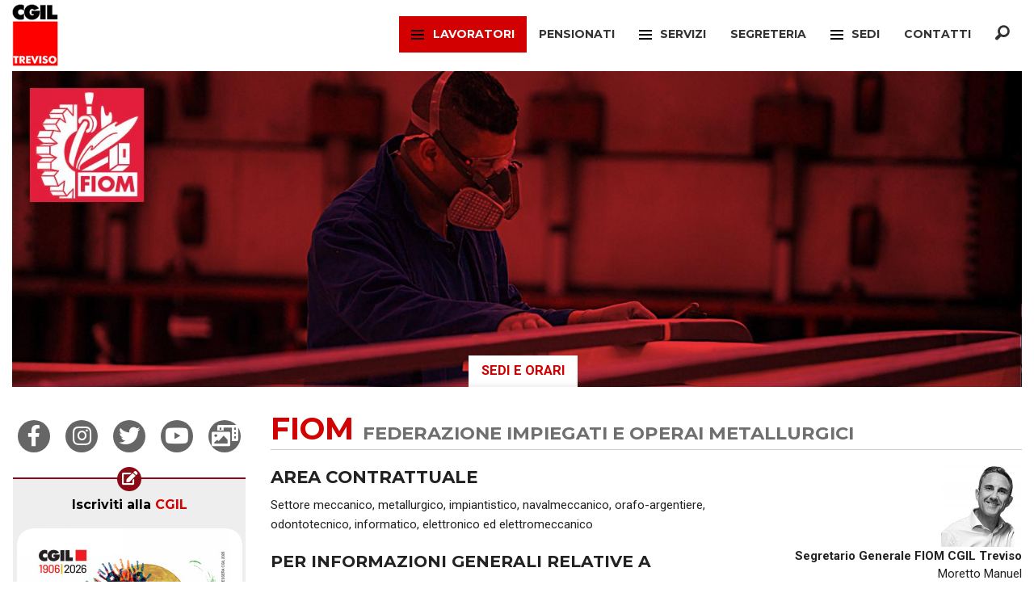

--- FILE ---
content_type: text/html; charset=UTF-8
request_url: https://cgiltreviso.it/categorie/8/fiom/2020/12
body_size: 5536
content:

<!doctype html>
<html class="no-js" lang="en" ng-app="cgilApp">
	<head>
		<meta charset="utf-8" />
		<meta name="viewport" content="width=device-width, initial-scale=1.0" />
		<title>Fiom - Camera del lavoro di Treviso</title>
		<base href="https://cgiltreviso.it/" />
			
						    	<link rel="stylesheet" href="/css/frontend.css" />
				<link href="//fonts.googleapis.com/css?family=Montserrat:400,700" rel="stylesheet" type="text/css">
		<link href="//fonts.googleapis.com/css?family=Roboto:400,700" rel="stylesheet" type="text/css">
		    	<link rel="shortcut icon" href="/images/favicon.ico" />
								
	</head>
	<body class="null categoria-8">
			
		<header>
			<div class="contain-to-grid sticky">
				<nav class="top-bar" data-topbar data-options="back_text: Indietro; sticky_on: large;" role="navigation">
					<ul class="title-area">
						<li class="name">
																	
							<h1><a href="/"><img src="/images/logo.png" alt="Logo Cgil Treviso" /></a></h1>
													</li>
						<li class="toggle-topbar menu-icon">
							<a href="/"><span>Menu</span></a>
						</li>
					</ul>
					<section class="top-bar-section">
					        <ul class="right">
            
                            <li class="has-dropdown active first">        <a>Lavoratori</a>                <ul class="dropdown esteso categorie sinistra menu_level_1">
            
                <li class="first">        <a href="/categorie/15/filcams">Filcams</a>        
    </li>

    
                <li>        <a href="/categorie/24/filctem">Filctem</a>        
    </li>

    
                <li>        <a href="/categorie/18/fillea">Fillea</a>        
    </li>

    
                <li>        <a href="/categorie/19/filt">Filt</a>        
    </li>

    
                <li class="active">        <a href="/categorie/8/fiom">Fiom</a>        
    </li>

    
                <li>        <a href="/categorie/10/fisac">Fisac</a>        
    </li>

    
                <li>        <a href="/categorie/25/flai">Flai</a>        
    </li>

    
                <li>        <a href="/categorie/14/flc">Flc</a>        
    </li>

    
                <li>        <a href="/categorie/20/fp">Fp</a>        
    </li>

    
                <li>        <a href="/categorie/9/nidil">Nidil</a>        
    </li>

    
                <li>        <a href="/categorie/21/silp">Silp</a>        
    </li>

    
                <li class="last">        <a href="/categorie/22/slc">Slc</a>        
    </li>


    </ul>

    </li>

    
                <li>        <a href="/categorie/23/spi">Pensionati</a>        
    </li>

    
                            <li class="has-dropdown">        <a>Servizi</a>                <ul class="dropdown sinistra menu_level_1">
            
                <li class="first">        <a href="/categorie/31/caaf">Caaf</a>        
    </li>

    
                <li>        <a href="/categorie/29/patronato-inca">Patronato Inca</a>        
    </li>

    
                <li>        <a href="/categorie/46/sportello-migranti">SPORTELLO MIGRANTI</a>        
    </li>

    
                <li>        <a href="/categorie/30/ufficio-vertenze">Ufficio Vertenze</a>        
    </li>

    
                <li>        <a href="/categorie/44/artigianato">ARTIGIANATO</a>        
    </li>

    
                <li>        <a href="/categorie/45/sportello-dimissioni">SPORTELLO DIMISSIONI</a>        
    </li>

    
                <li>        <a href="/categorie/49/sportello-sociale">SPORTELLO SOCIALE</a>        
    </li>

    
                <li>        <a href="/categorie/26/sunia">Sunia</a>        
    </li>

    
                <li>        <a href="/categorie/37/federconsumatori">Federconsumatori</a>        
    </li>

    
                <li class="last">        <a href="/categorie/32/auser">Auser</a>        
    </li>


    </ul>

    </li>

    
                <li>        <a href="/categorie/39/segreteria">Segreteria</a>        
    </li>

    
                            <li class="has-dropdown">        <a>Sedi</a>                <ul class="dropdown esteso sedi menu_level_1">
            
                <li class="first">        <a href="/sedi/1/treviso">Treviso</a>        
    </li>

    
                <li>        <a href="/sedi/2/mogliano-veneto">Mogliano Veneto</a>        
    </li>

    
                <li>        <a href="/sedi/3/paese">Paese</a>        
    </li>

    
                <li>        <a href="/sedi/4/roncade">Roncade</a>        
    </li>

    
                <li>        <a href="/sedi/5/villorba">Villorba</a>        
    </li>

    
                <li>        <a href="/sedi/6/castelfranco-veneto">Castelfranco Veneto</a>        
    </li>

    
                <li>        <a href="/sedi/7/one-di-fonte">Onè di Fonte</a>        
    </li>

    
                <li>        <a href="/sedi/8/conegliano">Conegliano</a>        
    </li>

    
                <li>        <a href="/sedi/9/pieve-di-soligo">Pieve di Soligo</a>        
    </li>

    
                <li>        <a href="/sedi/18/breda-di-piave">Breda di Piave</a>        
    </li>

    
                <li>        <a href="/sedi/10/montebelluna">Montebelluna</a>        
    </li>

    
                <li>        <a href="/sedi/11/crocetta-del-montello">Crocetta del Montello</a>        
    </li>

    
                <li>        <a href="/sedi/12/valdobbiadene">Valdobbiadene</a>        
    </li>

    
                <li>        <a href="/sedi/14/oderzo">Oderzo</a>        
    </li>

    
                <li>        <a href="/sedi/15/motta-di-livenza">Motta di Livenza</a>        
    </li>

    
                <li>        <a href="/sedi/13/ponte-di-piave">Ponte di Piave</a>        
    </li>

    
                <li>        <a href="/sedi/16/vittorio-veneto">Vittorio Veneto</a>        
    </li>

    
                <li class="last">        <a href="/sedi/17/godega-di-sant-urbano">Godega di Sant&#039;Urbano</a>        
    </li>


    </ul>

    </li>

    
                <li>        <a href="/contatti">Contatti</a>        
    </li>

    
                <li class="last">        <a href="/ricerca"><span class="fi fi-magnifying-glass"></span>
</a>        
    </li>


    </ul>

					</section>
				</nav>
			</div>
		</header>
		<div class="row immagine-copertina">
	<div class="medium-12 columns">
				<img src="https://cgiltreviso.it/images/cache/copertina_categoria/uploads/immagini/577.jpeg" alt="Immagine di copertina" />
						<a href="/categorie/8/fiom/sedi" title="Sedi e orari" class="linguetta orari text-center">Sedi e orari</a>	</div>
</div>	
	
		<div class="row contenitore">
			
									<div class="medium-9 small-12 medium-push-3 columns principale">
				<div class="row">	
	<div class="medium-12 columns">
		<div class="intestazione-pagina">
			<h1>Fiom <small>Federazione impiegati e operai metallurgici</small></h1>
		</div>
	</div>	
	<div class="medium-12 columns">
	
					
		<div class="row">
			<div class="medium-8 columns testo-pagina">
			
											
				
				<h1 style="text-align: left;">AREA CONTRATTUALE</h1>
<p>Settore meccanico, metallurgico, impiantistico, navalmeccanico, orafo-argentiere, odontotecnico, informatico, elettronico ed elettromeccanico</p>
<h2>PER INFORMAZIONI GENERALI RELATIVE A</h2>
<ul>
<li>statuto di categoria</li>
<li>leggi e norme di settore</li>
<li>documentazione del lavoro</li>
<li>politiche del lavoro</li>
<li>contratti nazionali</li>
<li>approfondimenti tematici</li>
</ul>
<p>Il collegamento al sito nazionale &egrave; il seguente <a href="http://www.fiom.cgil.it">http://www.fiom.cgil.it</a></p>
<p><a title="FIOM CGIL - Contratti nazionali" href="https://www.fiom-cgil.it/net/index.php/contratti" target="_blank" rel="noopener"><img src="/uploads/archivio/Pagine/Fiom/banner-fiom-contratti-nazionali.png" width="1920" height="592" /></a></p>
				
                				
			</div>
			<div class="medium-4 columns text-right elenco-persone">
				
								
								
				<div class="row">
					<div class="medium-12 columns">
												<img src="https://cgiltreviso.it/images/cache/thumb_persone/uploads/immagini/4174.png" alt="" /><br />
																		<strong>Segretario Generale FIOM CGIL Treviso</strong><br />
												Moretto Manuel
																		
												<br /><a href="mailto:manuel.moretto@cgiltreviso.it" title="">manuel.moretto@cgiltreviso.it</a>
											</div>						
				</div>
				
								
							</div>
		</div>
	</div>
</div>
<div ng-controller="ArticoliCtrl">
	<div class="row">
		<div class="medium-12 columns titolo">
			<h2><span>Comunicazione</span> tutti i contenuti recenti</h2>
		</div>
	</div>
		<div class="row filtro mesi">
		<div class="medium-12 columns text-center">
			<ul class="inline-list">
									 
				
			<li><a href="/categorie/8/fiom/2020/2" title="Febbraio">Febbraio</a></li>
									 
				
			<li><a href="/categorie/8/fiom/2020/3" title="Marzo">Marzo</a></li>
									 
				
			<li><a href="/categorie/8/fiom/2020/4" title="Aprile">Aprile</a></li>
									 
				
			<li><a href="/categorie/8/fiom/2020/5" title="Maggio">Maggio</a></li>
									 
				
			<li><a href="/categorie/8/fiom/2020/6" title="Giugno">Giugno</a></li>
									 
				
			<li><a href="/categorie/8/fiom/2020/7" title="Luglio">Luglio</a></li>
									 
				
			<li><a href="/categorie/8/fiom/2020/9" title="Settembre">Settembre</a></li>
									 
				
			<li><a href="/categorie/8/fiom/2020/10" title="Ottobre">Ottobre</a></li>
									 
				
			<li><a href="/categorie/8/fiom/2020/11" title="Novembre">Novembre</a></li>
									 
				
			<li class="active"><a href="/categorie/8/fiom/2020/12" title="Dicembre">Dicembre</a></li>
						</ul>
		</div>
	</div>
		
	<div class="row">
		<div class="medium-8 columns">
						<div class="row articoli">
				<div class="medium-6 small-6 columns">
								<div class="row collapse tipologia">
	<div class="medium-6 columns">
		Comunicati
	</div>
	<div class="medium-6 columns text-right">
			</div>
</div>							
<a href="/categorie/fiom/comunicati/1710/prosegue-il-confronto-sull-integrativo-electrolux" title="Visualizza">
		<img src="https://cgiltreviso.it/images/cache/grande/uploads/immagini/3211.png" alt="" />
		<h3>PROSEGUE IL CONFRONTO SULL’INTEGRATIVO ELECTROLUX</h3>
</a>	
<div class="descrizione"><span>16/12/2020</span> - L’incontro programmato tra direzione aziendale e coordinamento sindacale del 16 dicembre in modalità da remoto</div>

								</div>
				<div class="medium-6 small-6 columns">
								<div class="row collapse tipologia">
	<div class="medium-6 columns">
		Comunicati
	</div>
	<div class="medium-6 columns text-right">
			</div>
</div>							
<a href="/categorie/fiom/comunicati/1701/berco-a-castelfranco-i-lavoratori-approvano-a-larghissima-maggioranza-il-nuovo-premio-di-risultato" title="Visualizza">
		<img src="https://cgiltreviso.it/images/cache/grande/uploads/immagini/2566.png" alt="" />
		<h3>Berco, a Castelfranco i lavoratori approvano a larghissima maggioranza il nuovo premio di risultato</h3>
</a>	
<div class="descrizione"><span>05/12/2020</span> - Enrico Botter: “Ora attendiamo le assemblee di Copparo”</div>

							
				</div>
			</div>		
											
		</div>
		<div class="medium-4 columns">
						
						
						<div class="row articoli">
				<div class="medium-12 columns">
								<div class="row collapse tipologia">
	<div class="medium-6 columns">
		Comunicati
	</div>
	<div class="medium-6 columns text-right">
			</div>
</div>							
<a href="/categorie/fiom/comunicati/1696/permasteelisa-mercoledi-2-dicembre-4-ore-di-sciopero-a-fine-turno" title="Visualizza">
		<img src="https://cgiltreviso.it/images/cache/grande/uploads/immagini/2561.jpeg" alt="" />
		<h3>Permasteelisa: mercoledì 2 dicembre 4 ore di sciopero a fine turno</h3>
</a>	
<div class="descrizione"><span>01/12/2020</span> - I lavoratori dello stabilimento di Vittorio Veneto incrociano le braccia per dire no agli esuberi</div>

								</div>			
			</div>
					</div>
	</div>
	
	<div class="row articoli">
		<div class="medium-4 columns">			
			<div ng-repeat="articolo in articoli[0]" ng-include="'articolo.html'"></div>
		</div>	
		<div class="medium-4 columns">			
			<div ng-repeat="articolo in articoli[1]" ng-include="'articolo.html'"></div>
		</div>
		<div class="medium-4 columns">			
			<div ng-repeat="articolo in articoli[2]" ng-include="'articolo.html'"></div>
		</div>
	</div>
			
	 		<div class="row filtro anno">
		<div class="medium-12 columns text-center">
			<p>Archivio</p>
		</div>
	</div>
				 
		
	<div class="row filtro anno">
		<div class="medium-12 columns text-center">
			<a href="/categorie/8/fiom/2026/1" title="Mostra 2026">2026</a>
		</div>
	</div>
			 
		
	<div class="row filtro anno">
		<div class="medium-12 columns text-center">
			<a href="/categorie/8/fiom/2025/10" title="Mostra 2025">2025</a>
		</div>
	</div>
			 
		
	<div class="row filtro anno">
		<div class="medium-12 columns text-center">
			<a href="/categorie/8/fiom/2024/11" title="Mostra 2024">2024</a>
		</div>
	</div>
			 
		
	<div class="row filtro anno">
		<div class="medium-12 columns text-center">
			<a href="/categorie/8/fiom/2023/12" title="Mostra 2023">2023</a>
		</div>
	</div>
			 
		
	<div class="row filtro anno">
		<div class="medium-12 columns text-center">
			<a href="/categorie/8/fiom/2022/12" title="Mostra 2022">2022</a>
		</div>
	</div>
			 
		
	<div class="row filtro anno">
		<div class="medium-12 columns text-center">
			<a href="/categorie/8/fiom/2021/11" title="Mostra 2021">2021</a>
		</div>
	</div>
			 
		
	<div class="row filtro anno">
		<div class="medium-12 columns text-center">
			<a href="/categorie/8/fiom/2020/12" title="Mostra 2020">2020</a>
		</div>
	</div>
			 
		
	<div class="row filtro anno">
		<div class="medium-12 columns text-center">
			<a href="/categorie/8/fiom/2019/12" title="Mostra 2019">2019</a>
		</div>
	</div>
			 
		
	<div class="row filtro anno">
		<div class="medium-12 columns text-center">
			<a href="/categorie/8/fiom/2018/12" title="Mostra 2018">2018</a>
		</div>
	</div>
			 
		
	<div class="row filtro anno">
		<div class="medium-12 columns text-center">
			<a href="/categorie/8/fiom/2017/12" title="Mostra 2017">2017</a>
		</div>
	</div>
			 
		
	<div class="row filtro anno">
		<div class="medium-12 columns text-center">
			<a href="/categorie/8/fiom/2016/12" title="Mostra 2016">2016</a>
		</div>
	</div>
			 
		
	<div class="row filtro anno">
		<div class="medium-12 columns text-center">
			<a href="/categorie/8/fiom/2015/12" title="Mostra 2015">2015</a>
		</div>
	</div>
			 
		
	<div class="row filtro anno">
		<div class="medium-12 columns text-center">
			<a href="/categorie/8/fiom/2014/11" title="Mostra 2014">2014</a>
		</div>
	</div>
			 
		
	<div class="row filtro anno">
		<div class="medium-12 columns text-center">
			<a href="/categorie/8/fiom/2013/8" title="Mostra 2013">2013</a>
		</div>
	</div>
		
		 </div>

<script type="text/ng-template" id="articolo.html">
	<div class="row collapse tipologia">		
		<div class="medium-6 columns">
			{{ articolo.tipologia }}
		</div>		
		<div class="medium-6 columns text-right">
			<span ng-show="entity.evidenza">In evidenza</span>
		</div>
	</div>							
	<a ng-href="{{ articolo.url }}" title="Visualizza">
		<img ng-show="articolo.copertina" src="{{ articolo.copertina }}" alt="" />
		<h3>{{ articolo.titolo }}</h3>
	</a>	
	
	<div class="descrizione"><span>{{ articolo.data|date:'dd/MM/yyyy' }}</span> - {{ articolo.testo_breve }}</div>
	
</script>
<script type="text/javascript">var anno = 2020;</script>
<script type="text/javascript">var mese = 12;</script>

<script type="text/javascript">
var categoria_id = 8
</script>
			</div>
						<div class="medium-3 small-12 medium-pull-9 columns">
			    <div class="row">
	<div class="medium-12 columns social text-center">
		<ul class="inline-list">
			<li><a href="https://www.facebook.com/pages/CGIL-Treviso/966269060084302" target="_blank" title="Cgil Treviso su Facebook"><span class="fi fab fa-facebook-f"></span></a></li>
			<li><a href="https://www.instagram.com/cgiltreviso/" target="_blank" title="Cgil Treviso su Instagram"><span class="fi fab fa-instagram"></span></a></li>
			<li><a href="https://twitter.com/cgiltreviso" target="_blank" title="Cgil Treviso su Twitter"><span class="fi fab fa-twitter"></span></a></li>							
			<li><a href="https://www.youtube.com/channel/UCWyFwCzwvBnDxBV5WiGkV5g" target="_blank" title="Cgil Treviso su Youtube"><span class="fi fab fa-youtube"></span></a></li>
						<li><a href="//treviso.archispi.it" title="ArchiSPI"><span class="fi fas fa-photo-video"></span></a></li>
		</ul>
	</div>
</div>
<div class="row colonna-sinistra" ng-controller="MenuCtrl">
	<div class="medium-12 columns text-center">

				<div class="box grigio box-tesseramento">
			<div class="header icona">							
				<span class="fas fa-edit"></span>							
			</div>
			<h3><a href="/iscrizioni/form">Iscriviti alla <span>CGIL</span></a></h3>						
													
			<p><a href="/iscrizioni/form"><img src="/images/tesseramento.png" alt="Logo tesseramento" /></a></p>
					</div>
		
				 														
		<div class="box grigio">
			<div class="header icona">							
				<span class="fas fa-book"></span>							
			</div>
			<h3><a href="/notizie" title="Visualizza elenco Cgil Notizie">Notizie<span>CGIL</span></a></h3>												
			<p><a href="/notizie" title="Visualizza elenco Cgil Notizie"><img src="https://cgiltreviso.it/images/cache/notizie/uploads/notizie/133.jpg" alt="Immagine copertina Cgil Notizie del 30/12/2025" /></a></p>													
		</div>
									<div class="box grigio">
			<div class="header icona">
								<span class="fas fa-volume-up"></span>
											
			</div>											
			<h3><a href="https://www.cgiltreviso.it/ticket/it/blog/informazioni" title="CgilTreviso Risponde">Cgil<span>Treviso Risponde</span></a></h3>							
			<p><a href="https://www.cgiltreviso.it/ticket/it/blog/informazioni" title="CgilTreviso Risponde"><img src="https://cgiltreviso.it/images/cache/colonna_sx/uploads/immagini/2060.png" alt="Immagine CgilTreviso Risponde" /></a></p>			
										
		</div>
					<div class="box grigio">
			<div class="header icona">
								<span class="fas fa-book"></span>
											
			</div>											
			<h3><a href="/biblioteca" title="Biblioteca">Biblio<span>teca</span></a></h3>							
			<p><a href="/biblioteca" title="Biblioteca"><img src="https://cgiltreviso.it/images/cache/colonna_sx/uploads/immagini/2383.png" alt="Immagine Biblioteca" /></a></p>			
										
		</div>
					<div class="box grigio">
			<div class="header icona">
								<span class="fas fa-tree"></span>
											
			</div>											
			<h3><a href="/pagine/107/treedom-pianta-un-albero" title="Treedom">Tree<span>dom</span></a></h3>							
			<p><a href="/pagine/107/treedom-pianta-un-albero" title="Treedom"><img src="https://cgiltreviso.it/images/cache/colonna_sx/uploads/immagini/4151.png" alt="Immagine Treedom" /></a></p>			
										
		</div>
					<div class="box grigio">
			<div class="header icona">
								<span class="fas fa-folder-open"></span>
											
			</div>											
			<h3><a href="https://www.cgil.it/la-cgil/democrazia-e-partecipazione/xix-congresso-il-lavoro-crea-il-futuro/2023/04/17/news/documento_conclusivo_xix_congresso_cgil_manifesto_per_il_lavoro_-2935785/" title="XIX Congresso CGILManifesto per il Lavoro">XIX Congresso CGIL<span>Manifesto per il Lavoro</span></a></h3>							
						
										
		</div>
					<div class="box grigio">
			<div class="header icona">
								<span class="fas fa-copy"></span>
											
			</div>											
			<h3><a href="/pagine/69/convenzioni-cgil-e-spi-cgil" title="Convenzioni">Con<span>venzioni</span></a></h3>							
						
										
		</div>
					<div class="box grigio figli">
			<div class="header icona">
								<span class="fas fa-hands-helping"></span>
											
			</div>											
			<h3><a href="javascript:;" title="Contrattazione" ng-click="apri(2)">Con<span>trattazione</span></a></h3>							
						
						<div class="box-figli">
				<ul class="elenco-figli elenco-figli-show" id="figli_2" ng-show="aperto(2)">
									<li><a href="/pagine/38/contrattazione-sociale-territoriale-cos-e" title="La Contrattazione">La Contratt<span>azione</span></a></li>
									<li><a href="/pagine/2/contrattazione-sociale" title="Sociale">So<span>ciale</span></a></li>
									<li><a href="/pagine/3/contrattazione-territoriale" title="Territoriale">Ter<span>ritoriale</span></a></li>
								</ul>
			</div>
										
		</div>
					<div class="box grigio">
			<div class="header icona">
								<span class="fas fa-photo-video"></span>
											
			</div>											
			<h3><a href="http://www.archispi.org" title="Archispi">Archi<span>spi</span></a></h3>							
						
										
		</div>
					<div class="box grigio">
			<div class="header icona">
								<span class="fas fa-lock"></span>
											
			</div>											
			<h3><a href="/pagine/115/area-riservata" title="Area Riservata">Area<span> Riservata</span></a></h3>							
						
										
		</div>
						
		<div class="box grigio figli">
			<div class="header icona">							
				<span class="fas fa-link"></span>							
			</div>
			<h3><a href="javascript:;" title="Collegamenti" ng-click="apri(000)">Link<span>UTILI</span></a></h3>
			<div class="box-figli">
				<ul class="elenco-figli elenco-collegamenti elenco-figli-show" id="figli_000" ng-show="aperto(000)">
									<li><a href="http://www.cgil.it/" title="Cgil Nazionale">Cgil Nazionale</a></li>
									<li><a href="https://www.cgil.it/whistleblowing-segnalazioni-c675y2ji" title="WhistleBlowing - Segnalazioni">WhistleBlowing - Segnalazioni</a></li>
									<li><a href="http://www.cgil.it/veneto/" title="Cgil Veneto">Cgil Veneto</a></li>
									<li><a href="http://www.caaf.it/" title="Cgil Caaf Nordest">Cgil Caaf Nordest</a></li>
									<li><a href="http://www.staffnet.it/ires" title="MonitorBilanci - Ires Veneto">MonitorBilanci - Ires Veneto</a></li>
									<li><a href="http://www.rassegna.it/" title="Rassegna Sindacale">Rassegna Sindacale</a></li>
									<li><a href="/collegamenti" title="Visualizza tutti">Visualizza tutti</a></li>
				</ul>
			</div>							
		</div>
			</div>
	</div>

				
			</div>
						
		</div>
		<footer class="row">
			<div class="large-12 columns text-center">
				<p>Camera del Lavoro Territoriale di Treviso, Via Dandolo 4 - tel. 0422 4091 fax 0422 403731 - <a href="/pagine/8/privacy" title="Privacy policy e cookie policy">Privacy policy e cookie policy</a></p>		
			</div>
		</footer>
				<script type="text/javascript" src="/js/frontend.js"></script>
				<script type="text/javascript">
		var _base = 'https://cgiltreviso.it';		
		</script>
				<script>
		$(document).foundation();
		</script>		
				<!-- Matomo -->
		<script>
		var _paq = window._paq = window._paq || [];
		/* tracker methods like "setCustomDimension" should be called before "trackPageView" */
		_paq.push(['trackPageView']);
		_paq.push(['enableLinkTracking']);
		(function() {
			var u="//analytics.cgiltreviso.it/";
			_paq.push(['setTrackerUrl', u+'matomo.php']);
			_paq.push(['setSiteId', '1']);
			var d=document, g=d.createElement('script'), s=d.getElementsByTagName('script')[0];
			g.async=true; g.src=u+'matomo.js'; s.parentNode.insertBefore(g,s);
		})();
		</script>
		<!-- End Matomo Code -->	
	</body>
</html> 
